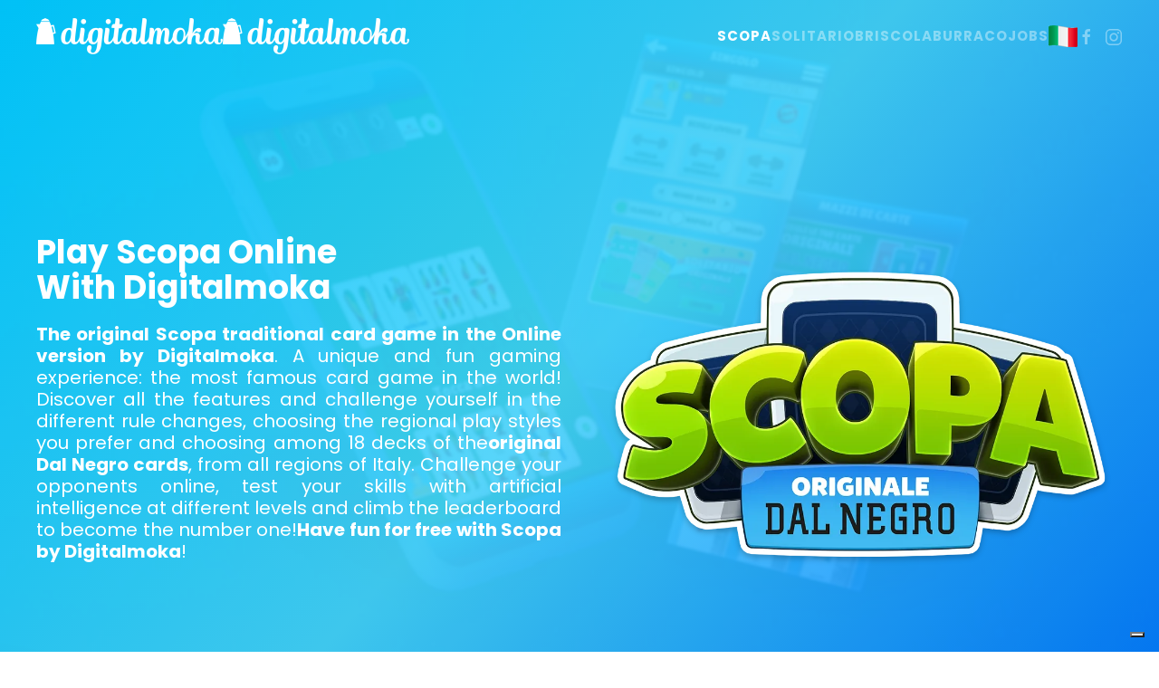

--- FILE ---
content_type: text/html; charset=UTF-8
request_url: https://www.digitalmoka.com/en/scopa-online
body_size: 12415
content:
<!DOCTYPE html>
<html lang="en-AU">
    <head>
    	<!-- Google Tag Manager -->
		<script>(function(w,d,s,l,i){w[l]=w[l]||[];w[l].push({'gtm.start':
        new Date().getTime(),event:'gtm.js'});var f=d.getElementsByTagName(s)[0],
        j=d.createElement(s),dl=l!='dataLayer'?'&l='+l:'';j.async=true;j.src=
        'https://www.googletagmanager.com/gtm.js?id='+i+dl;f.parentNode.insertBefore(j,f);
        })(window,document,'script','dataLayer','GTM-5RVZNV8');</script>
        <!-- End Google Tag Manager -->
        <meta charset="UTF-8">
        <meta http-equiv="X-UA-Compatible" content="IE=edge">
        <meta name="viewport" content="width=device-width, initial-scale=1">
        <link rel="shortcut icon" href="/wp-content/uploads/2021/07/favicon.png">
        <link rel="apple-touch-icon" href="/wp-content/uploads/2021/07/favicon-touch.png">
                <meta name='robots' content='index, follow, max-image-preview:large, max-snippet:-1, max-video-preview:-1' />
<link rel="alternate" href="https://www.digitalmoka.com/en/scopa-online" hreflang="en" />
<link rel="alternate" href="https://www.digitalmoka.com/scopa-online" hreflang="it" />

	<!-- This site is optimized with the Yoast SEO plugin v26.5 - https://yoast.com/wordpress/plugins/seo/ -->
	<title>Scopa Online - Digitalmoka</title>
<link rel="preload" as="font" href="https://www.digitalmoka.com/wp-content/themes/yootheme/fonts/font-cf214a7c.woff2" crossorigin>
<link rel="preload" as="font" href="https://www.digitalmoka.com/wp-content/themes/yootheme/fonts/font-a99c8706.woff2" crossorigin>
<link rel="preload" as="font" href="https://www.digitalmoka.com/wp-content/themes/yootheme/fonts/font-10790987.woff2" crossorigin><link rel="preload" data-rocket-preload as="image" href="https://www.digitalmoka.com/wp-content/themes/yootheme/cache/2f/gioco-della-scopa-header-2fa33a78.webp" fetchpriority="high">
	<link rel="canonical" href="https://www.digitalmoka.com/en/scopa-online" />
	<meta property="og:locale" content="en_US" />
	<meta property="og:locale:alternate" content="it_IT" />
	<meta property="og:type" content="article" />
	<meta property="og:title" content="Scopa Online - Digitalmoka" />
	<meta property="og:description" content="Play Scopa Online With Digitalmoka The original Scopa traditional card game in the Online version by Digitalmoka. A unique and fun gaming experience: the most famous card game in the world! Discover all the features and challenge yourself in the different rule changes, choosing the regional play styles you prefer and choosing among 18 decks [&hellip;]" />
	<meta property="og:url" content="https://www.digitalmoka.com/en/scopa-online" />
	<meta property="og:site_name" content="Digitalmoka" />
	<meta property="article:modified_time" content="2024-11-15T09:00:09+00:00" />
	<meta name="twitter:card" content="summary_large_image" />
	<meta name="twitter:label1" content="Est. reading time" />
	<meta name="twitter:data1" content="11 minutes" />
	<script type="application/ld+json" class="yoast-schema-graph">{"@context":"https://schema.org","@graph":[{"@type":"WebPage","@id":"https://www.digitalmoka.com/en/scopa-online","url":"https://www.digitalmoka.com/en/scopa-online","name":"Scopa Online - Digitalmoka","isPartOf":{"@id":"https://www.digitalmoka.com/en/homepage/#website"},"datePublished":"2021-08-03T16:59:01+00:00","dateModified":"2024-11-15T09:00:09+00:00","breadcrumb":{"@id":"https://www.digitalmoka.com/en/scopa-online#breadcrumb"},"inLanguage":"en-AU","potentialAction":[{"@type":"ReadAction","target":["https://www.digitalmoka.com/en/scopa-online"]}]},{"@type":"BreadcrumbList","@id":"https://www.digitalmoka.com/en/scopa-online#breadcrumb","itemListElement":[{"@type":"ListItem","position":1,"name":"Home","item":"https://www.digitalmoka.com/en/homepage"},{"@type":"ListItem","position":2,"name":"Scopa Online"}]},{"@type":"WebSite","@id":"https://www.digitalmoka.com/en/homepage/#website","url":"https://www.digitalmoka.com/en/homepage/","name":"Digitalmoka","description":"Digitalmoka","potentialAction":[{"@type":"SearchAction","target":{"@type":"EntryPoint","urlTemplate":"https://www.digitalmoka.com/en/homepage/?s={search_term_string}"},"query-input":{"@type":"PropertyValueSpecification","valueRequired":true,"valueName":"search_term_string"}}],"inLanguage":"en-AU"}]}</script>
	<!-- / Yoast SEO plugin. -->


<link rel='dns-prefetch' href='//googletagmanager.com' />
<link rel='dns-prefetch' href='//google-analytics.com' />
<link rel='dns-prefetch' href='//connect.facebook.net' />
<link rel='dns-prefetch' href='//consentcdn.cookiebot.com' />
<link rel='dns-prefetch' href='//facebook.com' />
<link rel="alternate" type="application/rss+xml" title="Digitalmoka &raquo; Feed" href="https://www.digitalmoka.com/en/feed" />
<link rel="alternate" type="application/rss+xml" title="Digitalmoka &raquo; Comments Feed" href="https://www.digitalmoka.com/en/comments/feed" />
<link rel="alternate" title="oEmbed (JSON)" type="application/json+oembed" href="https://www.digitalmoka.com/wp-json/oembed/1.0/embed?url=https%3A%2F%2Fwww.digitalmoka.com%2Fen%2Fscopa-online&#038;lang=en" />
<link rel="alternate" title="oEmbed (XML)" type="text/xml+oembed" href="https://www.digitalmoka.com/wp-json/oembed/1.0/embed?url=https%3A%2F%2Fwww.digitalmoka.com%2Fen%2Fscopa-online&#038;format=xml&#038;lang=en" />
<style id='wp-img-auto-sizes-contain-inline-css' type='text/css'>
img:is([sizes=auto i],[sizes^="auto," i]){contain-intrinsic-size:3000px 1500px}
/*# sourceURL=wp-img-auto-sizes-contain-inline-css */
</style>
<style id='classic-theme-styles-inline-css' type='text/css'>
/*! This file is auto-generated */
.wp-block-button__link{color:#fff;background-color:#32373c;border-radius:9999px;box-shadow:none;text-decoration:none;padding:calc(.667em + 2px) calc(1.333em + 2px);font-size:1.125em}.wp-block-file__button{background:#32373c;color:#fff;text-decoration:none}
/*# sourceURL=/wp-includes/css/classic-themes.min.css */
</style>
<link data-minify="1" href="https://www.digitalmoka.com/wp-content/cache/min/1/wp-content/themes/yootheme/css/theme.1.css?ver=1765379290" rel="stylesheet">
<script type="text/javascript" src="https://www.digitalmoka.com/wp-includes/js/jquery/jquery.min.js?ver=3.7.1" id="jquery-core-js"></script>
<script type="text/javascript" src="https://www.digitalmoka.com/wp-includes/js/jquery/jquery-migrate.min.js?ver=3.4.1" id="jquery-migrate-js"></script>
<link rel="https://api.w.org/" href="https://www.digitalmoka.com/wp-json/" /><link rel="alternate" title="JSON" type="application/json" href="https://www.digitalmoka.com/wp-json/wp/v2/pages/1266" /><link rel="EditURI" type="application/rsd+xml" title="RSD" href="https://www.digitalmoka.com/xmlrpc.php?rsd" />
<meta name="generator" content="WordPress 6.9" />
<link rel='shortlink' href='https://www.digitalmoka.com/?p=1266' />
<script src="https://www.digitalmoka.com/wp-content/themes/yootheme/vendor/assets/uikit/dist/js/uikit.min.js?ver=4.3.5"></script>
<script src="https://www.digitalmoka.com/wp-content/themes/yootheme/vendor/assets/uikit/dist/js/uikit-icons-fuse.min.js?ver=4.3.5"></script>
<script data-minify="1" src="https://www.digitalmoka.com/wp-content/cache/min/1/wp-content/themes/yootheme/js/theme.js?ver=1765379290"></script>
<script>window.yootheme ||= {}; var $theme = yootheme.theme = {"i18n":{"close":{"label":"Close"},"totop":{"label":"Back to top"},"marker":{"label":"Open"},"navbarToggleIcon":{"label":"Open menu"},"paginationPrevious":{"label":"Previous page"},"paginationNext":{"label":"Next page"},"searchIcon":{"toggle":"Open Search","submit":"Submit Search"},"slider":{"next":"Next slide","previous":"Previous slide","slideX":"Slide %s","slideLabel":"%s of %s"},"slideshow":{"next":"Next slide","previous":"Previous slide","slideX":"Slide %s","slideLabel":"%s of %s"},"lightboxPanel":{"next":"Next slide","previous":"Previous slide","slideLabel":"%s of %s","close":"Close"}}};</script>
<link rel="icon" href="/wp-content/uploads/2021/07/favicon.png" sizes="any">
<link rel="apple-touch-icon" href="/wp-content/uploads/2021/07/favicon-touch.png">
<noscript><style id="rocket-lazyload-nojs-css">.rll-youtube-player, [data-lazy-src]{display:none !important;}</style></noscript>        <link data-minify="1" rel="stylesheet" href="https://www.digitalmoka.com/wp-content/cache/min/1/wp-content/themes/yootheme-child/style.css?ver=1765379290">
        
       	<script data-minify="1" src="https://www.digitalmoka.com/wp-content/cache/min/1/wp-content/themes/yootheme-child/sistema.js?ver=1765379290"></script>
          
	 
    <style id='global-styles-inline-css' type='text/css'>
:root{--wp--preset--aspect-ratio--square: 1;--wp--preset--aspect-ratio--4-3: 4/3;--wp--preset--aspect-ratio--3-4: 3/4;--wp--preset--aspect-ratio--3-2: 3/2;--wp--preset--aspect-ratio--2-3: 2/3;--wp--preset--aspect-ratio--16-9: 16/9;--wp--preset--aspect-ratio--9-16: 9/16;--wp--preset--color--black: #000000;--wp--preset--color--cyan-bluish-gray: #abb8c3;--wp--preset--color--white: #ffffff;--wp--preset--color--pale-pink: #f78da7;--wp--preset--color--vivid-red: #cf2e2e;--wp--preset--color--luminous-vivid-orange: #ff6900;--wp--preset--color--luminous-vivid-amber: #fcb900;--wp--preset--color--light-green-cyan: #7bdcb5;--wp--preset--color--vivid-green-cyan: #00d084;--wp--preset--color--pale-cyan-blue: #8ed1fc;--wp--preset--color--vivid-cyan-blue: #0693e3;--wp--preset--color--vivid-purple: #9b51e0;--wp--preset--gradient--vivid-cyan-blue-to-vivid-purple: linear-gradient(135deg,rgb(6,147,227) 0%,rgb(155,81,224) 100%);--wp--preset--gradient--light-green-cyan-to-vivid-green-cyan: linear-gradient(135deg,rgb(122,220,180) 0%,rgb(0,208,130) 100%);--wp--preset--gradient--luminous-vivid-amber-to-luminous-vivid-orange: linear-gradient(135deg,rgb(252,185,0) 0%,rgb(255,105,0) 100%);--wp--preset--gradient--luminous-vivid-orange-to-vivid-red: linear-gradient(135deg,rgb(255,105,0) 0%,rgb(207,46,46) 100%);--wp--preset--gradient--very-light-gray-to-cyan-bluish-gray: linear-gradient(135deg,rgb(238,238,238) 0%,rgb(169,184,195) 100%);--wp--preset--gradient--cool-to-warm-spectrum: linear-gradient(135deg,rgb(74,234,220) 0%,rgb(151,120,209) 20%,rgb(207,42,186) 40%,rgb(238,44,130) 60%,rgb(251,105,98) 80%,rgb(254,248,76) 100%);--wp--preset--gradient--blush-light-purple: linear-gradient(135deg,rgb(255,206,236) 0%,rgb(152,150,240) 100%);--wp--preset--gradient--blush-bordeaux: linear-gradient(135deg,rgb(254,205,165) 0%,rgb(254,45,45) 50%,rgb(107,0,62) 100%);--wp--preset--gradient--luminous-dusk: linear-gradient(135deg,rgb(255,203,112) 0%,rgb(199,81,192) 50%,rgb(65,88,208) 100%);--wp--preset--gradient--pale-ocean: linear-gradient(135deg,rgb(255,245,203) 0%,rgb(182,227,212) 50%,rgb(51,167,181) 100%);--wp--preset--gradient--electric-grass: linear-gradient(135deg,rgb(202,248,128) 0%,rgb(113,206,126) 100%);--wp--preset--gradient--midnight: linear-gradient(135deg,rgb(2,3,129) 0%,rgb(40,116,252) 100%);--wp--preset--font-size--small: 13px;--wp--preset--font-size--medium: 20px;--wp--preset--font-size--large: 36px;--wp--preset--font-size--x-large: 42px;--wp--preset--spacing--20: 0.44rem;--wp--preset--spacing--30: 0.67rem;--wp--preset--spacing--40: 1rem;--wp--preset--spacing--50: 1.5rem;--wp--preset--spacing--60: 2.25rem;--wp--preset--spacing--70: 3.38rem;--wp--preset--spacing--80: 5.06rem;--wp--preset--shadow--natural: 6px 6px 9px rgba(0, 0, 0, 0.2);--wp--preset--shadow--deep: 12px 12px 50px rgba(0, 0, 0, 0.4);--wp--preset--shadow--sharp: 6px 6px 0px rgba(0, 0, 0, 0.2);--wp--preset--shadow--outlined: 6px 6px 0px -3px rgb(255, 255, 255), 6px 6px rgb(0, 0, 0);--wp--preset--shadow--crisp: 6px 6px 0px rgb(0, 0, 0);}:where(.is-layout-flex){gap: 0.5em;}:where(.is-layout-grid){gap: 0.5em;}body .is-layout-flex{display: flex;}.is-layout-flex{flex-wrap: wrap;align-items: center;}.is-layout-flex > :is(*, div){margin: 0;}body .is-layout-grid{display: grid;}.is-layout-grid > :is(*, div){margin: 0;}:where(.wp-block-columns.is-layout-flex){gap: 2em;}:where(.wp-block-columns.is-layout-grid){gap: 2em;}:where(.wp-block-post-template.is-layout-flex){gap: 1.25em;}:where(.wp-block-post-template.is-layout-grid){gap: 1.25em;}.has-black-color{color: var(--wp--preset--color--black) !important;}.has-cyan-bluish-gray-color{color: var(--wp--preset--color--cyan-bluish-gray) !important;}.has-white-color{color: var(--wp--preset--color--white) !important;}.has-pale-pink-color{color: var(--wp--preset--color--pale-pink) !important;}.has-vivid-red-color{color: var(--wp--preset--color--vivid-red) !important;}.has-luminous-vivid-orange-color{color: var(--wp--preset--color--luminous-vivid-orange) !important;}.has-luminous-vivid-amber-color{color: var(--wp--preset--color--luminous-vivid-amber) !important;}.has-light-green-cyan-color{color: var(--wp--preset--color--light-green-cyan) !important;}.has-vivid-green-cyan-color{color: var(--wp--preset--color--vivid-green-cyan) !important;}.has-pale-cyan-blue-color{color: var(--wp--preset--color--pale-cyan-blue) !important;}.has-vivid-cyan-blue-color{color: var(--wp--preset--color--vivid-cyan-blue) !important;}.has-vivid-purple-color{color: var(--wp--preset--color--vivid-purple) !important;}.has-black-background-color{background-color: var(--wp--preset--color--black) !important;}.has-cyan-bluish-gray-background-color{background-color: var(--wp--preset--color--cyan-bluish-gray) !important;}.has-white-background-color{background-color: var(--wp--preset--color--white) !important;}.has-pale-pink-background-color{background-color: var(--wp--preset--color--pale-pink) !important;}.has-vivid-red-background-color{background-color: var(--wp--preset--color--vivid-red) !important;}.has-luminous-vivid-orange-background-color{background-color: var(--wp--preset--color--luminous-vivid-orange) !important;}.has-luminous-vivid-amber-background-color{background-color: var(--wp--preset--color--luminous-vivid-amber) !important;}.has-light-green-cyan-background-color{background-color: var(--wp--preset--color--light-green-cyan) !important;}.has-vivid-green-cyan-background-color{background-color: var(--wp--preset--color--vivid-green-cyan) !important;}.has-pale-cyan-blue-background-color{background-color: var(--wp--preset--color--pale-cyan-blue) !important;}.has-vivid-cyan-blue-background-color{background-color: var(--wp--preset--color--vivid-cyan-blue) !important;}.has-vivid-purple-background-color{background-color: var(--wp--preset--color--vivid-purple) !important;}.has-black-border-color{border-color: var(--wp--preset--color--black) !important;}.has-cyan-bluish-gray-border-color{border-color: var(--wp--preset--color--cyan-bluish-gray) !important;}.has-white-border-color{border-color: var(--wp--preset--color--white) !important;}.has-pale-pink-border-color{border-color: var(--wp--preset--color--pale-pink) !important;}.has-vivid-red-border-color{border-color: var(--wp--preset--color--vivid-red) !important;}.has-luminous-vivid-orange-border-color{border-color: var(--wp--preset--color--luminous-vivid-orange) !important;}.has-luminous-vivid-amber-border-color{border-color: var(--wp--preset--color--luminous-vivid-amber) !important;}.has-light-green-cyan-border-color{border-color: var(--wp--preset--color--light-green-cyan) !important;}.has-vivid-green-cyan-border-color{border-color: var(--wp--preset--color--vivid-green-cyan) !important;}.has-pale-cyan-blue-border-color{border-color: var(--wp--preset--color--pale-cyan-blue) !important;}.has-vivid-cyan-blue-border-color{border-color: var(--wp--preset--color--vivid-cyan-blue) !important;}.has-vivid-purple-border-color{border-color: var(--wp--preset--color--vivid-purple) !important;}.has-vivid-cyan-blue-to-vivid-purple-gradient-background{background: var(--wp--preset--gradient--vivid-cyan-blue-to-vivid-purple) !important;}.has-light-green-cyan-to-vivid-green-cyan-gradient-background{background: var(--wp--preset--gradient--light-green-cyan-to-vivid-green-cyan) !important;}.has-luminous-vivid-amber-to-luminous-vivid-orange-gradient-background{background: var(--wp--preset--gradient--luminous-vivid-amber-to-luminous-vivid-orange) !important;}.has-luminous-vivid-orange-to-vivid-red-gradient-background{background: var(--wp--preset--gradient--luminous-vivid-orange-to-vivid-red) !important;}.has-very-light-gray-to-cyan-bluish-gray-gradient-background{background: var(--wp--preset--gradient--very-light-gray-to-cyan-bluish-gray) !important;}.has-cool-to-warm-spectrum-gradient-background{background: var(--wp--preset--gradient--cool-to-warm-spectrum) !important;}.has-blush-light-purple-gradient-background{background: var(--wp--preset--gradient--blush-light-purple) !important;}.has-blush-bordeaux-gradient-background{background: var(--wp--preset--gradient--blush-bordeaux) !important;}.has-luminous-dusk-gradient-background{background: var(--wp--preset--gradient--luminous-dusk) !important;}.has-pale-ocean-gradient-background{background: var(--wp--preset--gradient--pale-ocean) !important;}.has-electric-grass-gradient-background{background: var(--wp--preset--gradient--electric-grass) !important;}.has-midnight-gradient-background{background: var(--wp--preset--gradient--midnight) !important;}.has-small-font-size{font-size: var(--wp--preset--font-size--small) !important;}.has-medium-font-size{font-size: var(--wp--preset--font-size--medium) !important;}.has-large-font-size{font-size: var(--wp--preset--font-size--large) !important;}.has-x-large-font-size{font-size: var(--wp--preset--font-size--x-large) !important;}
/*# sourceURL=global-styles-inline-css */
</style>
<style id="rocket-lazyrender-inline-css">[data-wpr-lazyrender] {content-visibility: auto;}</style><meta name="generator" content="WP Rocket 3.18" data-wpr-features="wpr_minify_js wpr_preload_fonts wpr_lazyload_images wpr_automatic_lazy_rendering wpr_oci wpr_image_dimensions wpr_minify_css wpr_desktop wpr_dns_prefetch" /></head>
    
    <body class="wp-singular page-template-default page page-id-1266 wp-theme-yootheme wp-child-theme-yootheme-child ">
        <!-- Google Tag Manager (noscript) -->
    <noscript><iframe src="https://www.googletagmanager.com/ns.html?id=GTM-5RVZNV8"
    height="0" width="0" style="display:none;visibility:hidden"></iframe></noscript>
    <!-- End Google Tag Manager (noscript) -->	
	

		
    
    
<!--<script id="Cookiebot" src="https://consent.cookiebot.com/uc.js" data-cbid="18f10451-b09c-4a09-9fa6-5c618650b19b" data-blockingmode="auto" type="text/javascript"></script>-->
		
        
        
        
        <div  class="tm-page">

                        


<header  class="tm-header-mobile uk-hidden@m tm-header-overlay" uk-header uk-inverse="target: .uk-navbar-container; sel-active: .uk-navbar-transparent">


        <div  uk-sticky show-on-up animation="uk-animation-slide-top" cls-active="uk-navbar-sticky" sel-target=".uk-navbar-container" cls-inactive="uk-navbar-transparent" tm-section-start>
    
        <div class="uk-navbar-container">

            <div class="uk-container uk-container-expand">
                <nav class="uk-navbar" uk-navbar="{&quot;align&quot;:&quot;left&quot;,&quot;container&quot;:&quot;.tm-header-mobile &gt; [uk-sticky]&quot;,&quot;boundary&quot;:&quot;.tm-header-mobile .uk-navbar-container&quot;}">

                                        <div class="uk-navbar-left">

                                                    <a href="https://www.digitalmoka.com/en/homepage/" aria-label="Back to home" class="uk-logo uk-navbar-item" data-wpel-link="internal">
    <picture>
<source type="image/webp" srcset="/wp-content/themes/yootheme/cache/a0/logo@2x-a0f12830.webp 129w, /wp-content/themes/yootheme/cache/0a/logo@2x-0a523c79.webp 258w" sizes="(min-width: 129px) 129px">
<img alt="Digitalmoka" loading="eager" src="/wp-content/themes/yootheme/cache/c7/logo@2x-c70ccc8d.png" width="129" height="25">
</picture></a>                        
                        
                    </div>
                    
                    
                                        <div class="uk-navbar-right">

                                                                            
                        <a uk-toggle="" href="#tm-dialog-mobile" class="uk-navbar-toggle">

                <span class="uk-margin-small-right uk-text-middle">Menu</span>
        
        <div uk-navbar-toggle-icon></div>

        
    </a>
                    </div>
                    
                </nav>
            </div>

        </div>

        </div>
    



    
        <div  id="tm-dialog-mobile" class="uk-modal-full" uk-modal>
        <div class="uk-modal-dialog uk-flex">

                        <button class="uk-modal-close-full uk-close-large" type="button" uk-close uk-toggle="cls: uk-modal-close-full uk-close-large uk-modal-close-default; mode: media; media: @s"></button>
            
            <div class="uk-modal-body uk-padding-large uk-margin-auto uk-flex uk-flex-column uk-box-sizing-content uk-width-auto@s" uk-height-viewport uk-toggle="{&quot;cls&quot;:&quot;uk-padding-large&quot;,&quot;mode&quot;:&quot;media&quot;,&quot;media&quot;:&quot;@s&quot;}">

                                <div class="uk-margin-auto-vertical uk-text-center">
                    
<div class="uk-grid uk-child-width-1-1" uk-grid>    <div>
<div class="uk-panel widget widget_nav_menu" id="nav_menu-2">

    
    
<ul class="uk-nav uk-nav-primary uk-nav- uk-nav-center">
    
	<li class="menu-item menu-item-type-post_type menu-item-object-page current-menu-item page_item page-item-1266 current_page_item uk-active"><a href="https://www.digitalmoka.com/en/scopa-online" data-wpel-link="internal"> Scopa</a></li>
	<li class="menu-item menu-item-type-post_type menu-item-object-page"><a href="https://www.digitalmoka.com/en/solitario-online" data-wpel-link="internal"> Solitario</a></li>
	<li class="menu-item menu-item-type-post_type menu-item-object-page"><a href="https://www.digitalmoka.com/en/briscola-online" data-wpel-link="internal"> Briscola</a></li>
	<li class="menu-item menu-item-type-post_type menu-item-object-page"><a href="https://www.digitalmoka.com/burraco-online" data-wpel-link="internal"> Burraco</a></li>
	<li class="menu-item menu-item-type-post_type menu-item-object-page"><a href="https://www.digitalmoka.com/en/jobs" data-wpel-link="internal"> Jobs</a></li>
	<li class="lang-item lang-item-6 lang-item-it lang-item-first menu-item menu-item-type-custom menu-item-object-custom"><a href="https://www.digitalmoka.com/scopa-online" data-wpel-link="internal"> <img width="32" height="32" src="/wp-content/themes/yootheme-child/polylang/it_IT.png" alt="Italiano" /></a></li></ul>

</div>
</div>    <div>
<div class="uk-panel">

    
    <ul class="uk-flex-inline uk-flex-middle uk-flex-nowrap uk-grid-small" uk-grid>                    <li><a href="https://www.facebook.com/digitalmoka" class="uk-preserve-width uk-icon-link" rel="noreferrer nofollow noopener" data-wpel-link="external"><span uk-icon="icon: facebook;"></span></a></li>
                    <li><a href="https://www.instagram.com/digitalmoka/" class="uk-preserve-width uk-icon-link" rel="noreferrer nofollow noopener" data-wpel-link="external"><span uk-icon="icon: instagram;"></span></a></li>
            </ul>
</div>
</div></div>                </div>
                
                
            </div>

        </div>
    </div>
    
    

</header>




<header  class="tm-header uk-visible@m tm-header-overlay" uk-header uk-inverse="target: .uk-navbar-container, .tm-headerbar; sel-active: .uk-navbar-transparent, .tm-headerbar">



    
        <div  class="uk-navbar-container uk-navbar-transparent">

            <div  class="uk-container">
                <nav class="uk-navbar" uk-navbar="{&quot;align&quot;:&quot;left&quot;,&quot;container&quot;:&quot;.tm-header&quot;,&quot;boundary&quot;:&quot;.tm-header .uk-navbar-container&quot;}">

                                        <div class="uk-navbar-left">

                                                    <a href="https://www.digitalmoka.com/en/homepage/" aria-label="Back to home" class="uk-logo uk-navbar-item" data-wpel-link="internal">
    <picture>
<source type="image/webp" srcset="/wp-content/themes/yootheme/cache/45/logo@2x-451cd095.webp 206w, /wp-content/themes/yootheme/cache/34/logo@2x-346f6d44.webp 412w" sizes="(min-width: 206px) 206px">
<img alt="Digitalmoka" loading="eager" src="/wp-content/themes/yootheme/cache/22/logo@2x-22e13428.png" width="206" height="40">
</picture><picture>
<source type="image/webp" srcset="/wp-content/themes/yootheme/cache/45/logo@2x-451cd095.webp 206w, /wp-content/themes/yootheme/cache/34/logo@2x-346f6d44.webp 412w" sizes="(min-width: 206px) 206px">
<img class="uk-logo-inverse" alt="Digitalmoka" loading="eager" src="/wp-content/themes/yootheme/cache/22/logo@2x-22e13428.png" width="206" height="40">
</picture></a>                        
                        
                        
                    </div>
                    
                    
                                        <div class="uk-navbar-right">

                                                    
<ul class="uk-navbar-nav">
    
	<li class="menu-item menu-item-type-post_type menu-item-object-page current-menu-item page_item page-item-1266 current_page_item uk-active"><a href="https://www.digitalmoka.com/en/scopa-online" data-wpel-link="internal"> Scopa</a></li>
	<li class="menu-item menu-item-type-post_type menu-item-object-page"><a href="https://www.digitalmoka.com/en/solitario-online" data-wpel-link="internal"> Solitario</a></li>
	<li class="menu-item menu-item-type-post_type menu-item-object-page"><a href="https://www.digitalmoka.com/en/briscola-online" data-wpel-link="internal"> Briscola</a></li>
	<li class="menu-item menu-item-type-post_type menu-item-object-page"><a href="https://www.digitalmoka.com/burraco-online" data-wpel-link="internal"> Burraco</a></li>
	<li class="menu-item menu-item-type-post_type menu-item-object-page"><a href="https://www.digitalmoka.com/en/jobs" data-wpel-link="internal"> Jobs</a></li>
	<li class="lang-item lang-item-6 lang-item-it lang-item-first menu-item menu-item-type-custom menu-item-object-custom"><a href="https://www.digitalmoka.com/scopa-online" data-wpel-link="internal"> <img width="32" height="32" src="/wp-content/themes/yootheme-child/polylang/it_IT.png" alt="Italiano" /></a></li></ul>

<div class="uk-navbar-item">

    
    <ul class="uk-flex-inline uk-flex-middle uk-flex-nowrap uk-grid-small" uk-grid>                    <li><a href="https://www.facebook.com/digitalmoka" class="uk-preserve-width uk-icon-link" rel="noreferrer nofollow noopener" data-wpel-link="external"><span uk-icon="icon: facebook;"></span></a></li>
                    <li><a href="https://www.instagram.com/digitalmoka/" class="uk-preserve-width uk-icon-link" rel="noreferrer nofollow noopener" data-wpel-link="external"><span uk-icon="icon: instagram;"></span></a></li>
            </ul>
</div>
                        
                                                                            
                    </div>
                    
                </nav>
            </div>

        </div>

    







</header>

            
            
            <!-- Builder #page --><style class="uk-margin-remove-adjacent">#page\#0 {opacity: 0.1; position: absolute; right: 0; left: 0; padding-top:0!important; padding-bottom:0!important; } #page\#1 {color:#fff;} @media screen and (max-width: 600px) { #page\#1 {text-align:center!important;font-size:22px} } #page\#2 {line-height: 1.2} #page\#3 {line-height: 1.2} #sezione-1 {z-index:0!important; color:#fff} #sezione-1 {background: rgb(0,198,255); background: -moz-linear-gradient(132deg, rgba(0,198,255,1) 0%, rgba(69,209,250,1) 50%, rgba(0,114,255,1) 100%); background: -webkit-linear-gradient(132deg, rgba(0,198,255,1) 0%, rgba(69,209,250,1) 50%, rgba(0,114,255,1) 100%); background: linear-gradient(132deg, rgba(0,198,255,1) 0%, rgba(69,209,250,1) 50%, rgba(0,114,255,1) 100%); filter: progid:DXImageTransform.Microsoft.gradient(startColorstr="#00c6ff",endColorstr="#0072ff",GradientType=1);color:#fff;} #sezione-1 .el-title {color:#fff;} #sezione-1 .el-content {color:#fff;} #sezione-1 .el-link {width:200px;padding: 0px!important;} #sezione-2 {z-index:2!important} #page\#4 {color:#fff} #page\#5 {color:#fff} #page\#6 {z-index:2!important} #page\#6 {background: rgb(0,198,255); background: -moz-linear-gradient(132deg, rgba(0,198,255,1) 0%, rgba(69,209,250,1) 50%, rgba(0,114,255,1) 100%); background: -webkit-linear-gradient(132deg, rgba(0,198,255,1) 0%, rgba(69,209,250,1) 50%, rgba(0,114,255,1) 100%); background: linear-gradient(132deg, rgba(0,198,255,1) 0%, rgba(69,209,250,1) 50%, rgba(0,114,255,1) 100%); filter: progid:DXImageTransform.Microsoft.gradient(startColorstr="#00c6ff",endColorstr="#0072ff",GradientType=1);color:#fff;} #page\#6 .el-title {color:#fff;} #page\#6 .el-content {color:#fff;} #page\#6 .el-link {width:200px;padding: 0px!important;} #page\#7 {z-index:2!important} #page\#8 {z-index:2!important} #page\#9 {opacity: 0.1; position: absolute; right: 0; left: 0; height:400px;} #page\#9 .uk-background-cover { height: 400px; } #page\#10 .el-image {border-radius:25px; -webkit-filter: drop-shadow(0px 3px 3px #0000003a ); filter: drop-shadow(0px 0px 3px #0000003a);} #page\#11 {z-index:2!important;height:400px;} #page\#11 {background: rgb(0,198,255); background: -moz-linear-gradient(132deg, rgba(0,198,255,1) 0%, rgba(69,209,250,1) 50%, rgba(0,114,255,1) 100%); background: -webkit-linear-gradient(132deg, rgba(0,198,255,1) 0%, rgba(69,209,250,1) 50%, rgba(0,114,255,1) 100%); background: linear-gradient(132deg, rgba(0,198,255,1) 0%, rgba(69,209,250,1) 50%, rgba(0,114,255,1) 100%); filter: progid:DXImageTransform.Microsoft.gradient(startColorstr="#00c6ff",endColorstr="#0072ff",GradientType=1);color:#fff;} #page\#11 .el-title {color:#fff;} #page\#11 .el-content {color:#fff;} #page\#11 .el-link {width:200px;padding: 0px!important;} #page\#12 .el-image {border-radius:25px; -webkit-filter: drop-shadow(0px 3px 3px #0000003a ); filter: drop-shadow(0px 0px 3px #0000003a);} #page\#13 .el-image {border-radius:25px; -webkit-filter: drop-shadow(0px 3px 3px #0000003a ); filter: drop-shadow(0px 0px 3px #0000003a);} </style>
<div  id="page#0" class="uk-section-default uk-inverse-light">
        <div data-src="/wp-content/uploads/2021/07/gioco-della-scopa-header.jpg" data-sources="[{&quot;type&quot;:&quot;image\/webp&quot;,&quot;srcset&quot;:&quot;\/wp-content\/themes\/yootheme\/cache\/2f\/gioco-della-scopa-header-2fa33a78.webp 1920w&quot;,&quot;sizes&quot;:&quot;(max-aspect-ratio: 1920\/1080) 178vh&quot;}]" uk-img class="uk-background-norepeat uk-background-cover uk-background-center-center uk-section uk-flex uk-flex-middle" uk-height-viewport="offset-top: true;">    
        
        
        
                        <div  class="uk-width-1-1">
            
                                <div  class="uk-container">                
                    <div class="uk-grid tm-grid-expand uk-child-width-1-1 uk-grid-margin">
<div class="uk-width-1-1">
    
        
            
            
            
                
                    
                
            
        
    
</div></div>
                                </div>                
                        </div>
            
        
        </div>
    
</div>
<div  id="sezione-1" class="uk-section-default uk-section uk-section-xlarge uk-padding-remove-bottom uk-flex uk-flex-middle uk-height-viewport" uk-scrollspy="target: [uk-scrollspy-class]; cls: uk-animation-fade; delay: false;" tm-header-transparent-noplaceholder>
    
        
        
        
                        <div class="uk-width-1-1">
            
                                <div  class="uk-container">                
                    <div class="uk-grid tm-grid-expand uk-grid-row-collapse uk-margin-remove-bottom" uk-grid>
<div class="uk-grid-item-match uk-flex-middle uk-width-1-2@m">
    
        
            
            
                        <div class="uk-panel uk-width-1-1">            
                
                    
<h1 class="uk-h2 header uk-text-left" id="page#1" uk-scrollspy-class>        <span class="title">Play Scopa Online</span> <br /><span class="subtitle">With Digitalmoka</span>    </h1>
<div class="header uk-hidden@m uk-hidden@xs uk-position-relative uk-margin uk-text-center" uk-scrollspy-class>
        <picture>
<source type="image/webp" data-lazy-srcset="/wp-content/themes/yootheme/cache/0a/scopa-logo-500-0a49d290.webp 200w, /wp-content/themes/yootheme/cache/5c/scopa-logo-500-5c0b585a.webp 400w" sizes="(min-width: 200px) 200px">
<img decoding="async" src="data:image/svg+xml,%3Csvg%20xmlns='http://www.w3.org/2000/svg'%20viewBox='0%200%20200%20200'%3E%3C/svg%3E" width="200" height="200" class="el-image" alt data-lazy-src="/wp-content/themes/yootheme/cache/90/scopa-logo-500-90619cb7.png"><noscript><img decoding="async" src="/wp-content/themes/yootheme/cache/90/scopa-logo-500-90619cb7.png" width="200" height="200" class="el-image" alt loading="lazy"></noscript>
</picture>    
    
</div><div class="uk-panel uk-text-lead uk-text-muted header uk-visible@m uk-position-relative uk-margin uk-margin-remove-bottom uk-text-justify" id="page#2" uk-scrollspy-class><p><b>The original Scopa traditional card game in the Online version by Digitalmoka</b>. A unique and fun gaming experience: the most famous card game in the world! Discover all the features and challenge yourself in the different rule changes, choosing the regional play styles you prefer and choosing among 18 decks of the<b>original Dal Negro cards</b>, from all regions of Italy. Challenge your opponents online, test your skills with artificial intelligence at different levels and climb the leaderboard to become the number one!<b>Have fun for free with Scopa by Digitalmoka</b>!</p></div><div class="uk-panel header uk-hidden@m uk-position-relative uk-margin uk-margin-remove-bottom uk-text-center" id="page#3" style="top: -30px;" uk-scrollspy-class><p><b>The original Scopa traditional card game in the Online version by Digitalmoka</b>. A unique and fun gaming experience: the most famous card game in the world! Discover all the features and challenge yourself in the different rule changes, choosing the regional play styles you prefer and choosing among 18 decks of the<b>original Dal Negro cards</b>, from all regions of Italy. Challenge your opponents online, test your skills with artificial intelligence at different levels and climb the leaderboard to become the number one!<b>Have fun for free with Scopa by Digitalmoka</b>!</p></div>
                
                        </div>            
        
    
</div>
<div class="uk-width-1-2@m">
    
        
            
            
            
                
                    
<div class="header uk-visible@m uk-position-relative uk-margin uk-text-center" uk-scrollspy-class>
        <img decoding="async" src="/wp-content/themes/yootheme/cache/79/LogoScopaIT1-799d32a1.webp" srcset="/wp-content/themes/yootheme/cache/ff/LogoScopaIT1-ffc51f33.webp 768w, /wp-content/themes/yootheme/cache/79/LogoScopaIT1-799d32a1.webp 1000w" sizes="auto, (min-width: 1000px) 1000px" width="1000" height="1000" class="el-image" alt >    
    
</div>
                
            
        
    
</div></div><div class="uk-grid tm-grid-expand uk-child-width-1-1 uk-margin-medium">
<div class="uk-width-1-1">
    
        
            
            
            
                
                    <div class="uk-panel -marketplace header-desktop -uk-visible@m uk-position-relative uk-margin-remove-vertical uk-text-center" style="bottom: 10px;" uk-scrollspy="cls: uk-animation-fade;target:.header-desktop; delay: 200" uk-scrollspy-class><!--div style="z-index: 0;">
<p class="marketplace"></p>
</div-->
	<div class="uk-margin uk-text-center">
<a class="scopa-top uk-button uk-button-primary uk-button-large" href="https://scopadalnegro.sng.link/Dxhpy/eh29?_smtype=3" data-wpel-link="external" rel="nofollow noopener noreferrer">
PLAY NOW
</a>
</div></div>
                
            
        
    
</div></div>
                                </div>                
                        </div>
            
        
    
</div>
<div  id="sezione-2" class="uk-section-default uk-section" uk-scrollspy="target: [uk-scrollspy-class]; cls: uk-animation-slide-bottom-small; delay: 200;">
    
        
        
        
            
                                <div  class="uk-container">                
                    <div class="uk-grid tm-grid-expand uk-grid-margin" uk-grid>
<div class="uk-grid-item-match uk-flex-middle uk-width-1-2@m">
    
        
            
            
                        <div class="uk-panel uk-width-1-1">            
                
                    
<h2 class="uk-h2" uk-scrollspy-class>        Scopa Online Game: play with the original Dal Negro    </h2><div class="uk-panel uk-margin uk-text-justify" uk-scrollspy-class><p><strong>The most beloved card game in the world</strong>, now in the official Dal Negro version! <strong>Digitalmoka</strong> offers the best videogame apps for Android, iOS and for computers. <strong>You don&#8217;t need to sign up to</strong> play Scopa online: just download the app and you can immediately challenge other players or prove your worth and climb the leaderboard competing against AI. Choose your favorite game rules and modify the game interface as you prefer. Customize your profile and have fun with Scopa Online!</p></div>
                
                        </div>            
        
    
</div>
<div class="uk-width-1-2@m">
    
        
            
            
            
                
                    
<div class="uk-margin uk-text-center" uk-scrollspy-class>
        <img decoding="async" src="data:image/svg+xml,%3Csvg%20xmlns='http://www.w3.org/2000/svg'%20viewBox='0%200%20600%20525'%3E%3C/svg%3E" data-lazy-srcset="/wp-content/themes/yootheme/cache/3f/Intestazione-scopa-3ff0ba80.webp 600w" data-lazy-sizes="auto, (min-width: 600px) 600px" width="600" height="525" class="el-image" alt data-lazy-src="/wp-content/themes/yootheme/cache/3f/Intestazione-scopa-3ff0ba80.webp"><noscript><img decoding="async" src="/wp-content/themes/yootheme/cache/3f/Intestazione-scopa-3ff0ba80.webp" srcset="/wp-content/themes/yootheme/cache/3f/Intestazione-scopa-3ff0ba80.webp 600w" sizes="auto, (min-width: 600px) 600px" width="600" height="525" class="el-image" alt loading="lazy"></noscript>    
    
</div>
                
            
        
    
</div></div>
                                </div>                
            
        
    
</div>
<div  id="page#6" class="uk-section-muted uk-section" uk-scrollspy="target: [uk-scrollspy-class]; cls: uk-animation-slide-bottom-small; delay: 200;">
    
        
        
        
            
                                <div  class="uk-container">                
                    <div class="uk-grid tm-grid-expand uk-grid-margin" uk-grid>
<div class="uk-grid-item-match uk-flex-middle uk-width-3-5@m">
    
        
            
            
                        <div class="uk-panel uk-width-1-1">            
                
                    
<h3 class="uk-h2" id="page#4" uk-scrollspy-class>        Play Scopa Online choosing the difficulty level    </h3><div class="uk-panel uk-margin uk-text-justify" uk-scrollspy-class><p>Challenge the artificial intelligence and <strong>play free Scopa</strong> against the computer. You can select different difficulty levels and opponents. With different game tables, fun is guaranteed!</p></div>
<h3 class="uk-h2 uk-text-muted" uk-scrollspy-class>        Climb the Online Leaderboard!    </h3><div class="uk-panel uk-margin uk-text-justify" uk-scrollspy-class><p>Play Scopa Online and <strong>climb the leaderboard</strong> by achieving the best score and collecting coins. Become the best player by challenging stronger opponents!</p></div>
                
                        </div>            
        
    
</div>
<div class="uk-width-2-5@m">
    
        
            
            
            
                
                    
<div class="uk-margin uk-text-center" uk-scrollspy-class>
        <img decoding="async" src="data:image/svg+xml,%3Csvg%20xmlns='http://www.w3.org/2000/svg'%20viewBox='0%200%20600%20685'%3E%3C/svg%3E" data-lazy-srcset="/wp-content/themes/yootheme/cache/12/ScopaImg1-120b00c7.webp 600w" data-lazy-sizes="auto, (min-width: 600px) 600px" width="600" height="685" class="el-image" alt data-lazy-src="/wp-content/themes/yootheme/cache/12/ScopaImg1-120b00c7.webp"><noscript><img decoding="async" src="/wp-content/themes/yootheme/cache/12/ScopaImg1-120b00c7.webp" srcset="/wp-content/themes/yootheme/cache/12/ScopaImg1-120b00c7.webp 600w" sizes="auto, (min-width: 600px) 600px" width="600" height="685" class="el-image" alt loading="lazy"></noscript>    
    
</div>
                
            
        
    
</div></div><div class="uk-grid tm-grid-expand uk-grid-margin" uk-grid>
<div class="uk-grid-item-match uk-flex-middle uk-width-3-5@m">
    
        
            
            
                        <div class="uk-panel uk-width-1-1">            
                
                    
<h3 class="uk-h2" id="page#5" uk-scrollspy-class>        Play Scopa with all the regional cards    </h3><div class="uk-panel uk-margin uk-text-justify" uk-scrollspy-class><p>Customize your gaming experience by choosing the Dal Negro cards you like. Play Scopa with “Napoletane” cards, “Piacentine”, “Trevisane”, but also with the Milanese, Sicilian, Bergamo and Tuscan decks. Up to <strong>18 decks</strong> to make the experience more engaging!</p></div>
<h3 class="uk-h2 uk-text-muted" uk-scrollspy-class>        The best gaming experience    </h3><div class="uk-panel uk-margin uk-text-justify" uk-scrollspy-class><p>If you are looking for an immersive card gaming experience, choose the<b> official Scopa Online Dal Negro by Digitalmoka</b>. It’s Unique in its kind thanks to the ability to customize the game according to your preferences. Lots of game variations and difficulty levels will allow you to have fun without ever getting tired. Download the app, play wherever and whenever you want, even when you are offline.</p></div>
                
                        </div>            
        
    
</div>
<div class="uk-width-2-5@m uk-flex-first@m">
    
        
            
            
            
                
                    
<div class="uk-margin uk-text-center" uk-scrollspy-class>
        <img decoding="async" src="data:image/svg+xml,%3Csvg%20xmlns='http://www.w3.org/2000/svg'%20viewBox='0%200%20600%20685'%3E%3C/svg%3E" data-lazy-srcset="/wp-content/themes/yootheme/cache/70/ScopaImg2-70bb9beb.webp 600w" data-lazy-sizes="auto, (min-width: 600px) 600px" width="600" height="685" class="el-image" alt data-lazy-src="/wp-content/themes/yootheme/cache/70/ScopaImg2-70bb9beb.webp"><noscript><img decoding="async" src="/wp-content/themes/yootheme/cache/70/ScopaImg2-70bb9beb.webp" srcset="/wp-content/themes/yootheme/cache/70/ScopaImg2-70bb9beb.webp 600w" sizes="auto, (min-width: 600px) 600px" width="600" height="685" class="el-image" alt loading="lazy"></noscript>    
    
</div>
                
            
        
    
</div></div>
                                </div>                
            
        
    
</div>
<div data-wpr-lazyrender="1" id="page#7" class="uk-section-default uk-section" uk-scrollspy="target: [uk-scrollspy-class]; cls: uk-animation-slide-bottom-small; delay: 200;">
    
        
        
        
            
                                <div  class="uk-container">                
                    <div class="uk-grid tm-grid-expand uk-grid-margin" uk-grid>
<div class="uk-grid-item-match uk-flex-middle uk-width-3-5@m">
    
        
            
            
                        <div class="uk-panel uk-width-1-1">            
                
                    
<h3 class="uk-h2" uk-scrollspy-class>        A lot of playing styles to increase the fun!    </h3><div class="uk-panel uk-margin uk-text-justify" uk-scrollspy-class><p>Not only the traditional Scopa game in its classic version, but also in the other variants: <strong>Napola and Rebello:</strong> in the first you will have to take at least an ace, two and three of coins; in the second, the golden king is worth a point just like the settebello. You can also choose the game’s scoring goal: rapid match, 11 or 21 points.</p></div>
                
                        </div>            
        
    
</div>
<div class="uk-width-2-5@m">
    
        
            
            
            
                
                    
<div class="uk-margin uk-text-center" uk-scrollspy-class>
        <img decoding="async" src="data:image/svg+xml,%3Csvg%20xmlns='http://www.w3.org/2000/svg'%20viewBox='0%200%20600%20685'%3E%3C/svg%3E" data-lazy-srcset="/wp-content/themes/yootheme/cache/51/ScopaImg3-512bed0f.webp 600w" data-lazy-sizes="auto, (min-width: 600px) 600px" width="600" height="685" class="el-image" alt data-lazy-src="/wp-content/themes/yootheme/cache/51/ScopaImg3-512bed0f.webp"><noscript><img decoding="async" src="/wp-content/themes/yootheme/cache/51/ScopaImg3-512bed0f.webp" srcset="/wp-content/themes/yootheme/cache/51/ScopaImg3-512bed0f.webp 600w" sizes="auto, (min-width: 600px) 600px" width="600" height="685" class="el-image" alt loading="lazy"></noscript>    
    
</div>
                
            
        
    
</div></div>
                                </div>                
            
        
    
</div>
<div data-wpr-lazyrender="1" id="page#8" class="uk-section-default uk-section">
    
        
        
        
            
                                <div  class="uk-container">                
                    <div class="uk-grid tm-grid-expand uk-grid-margin" uk-grid>
<div class="uk-width-1-2@m">
    
        
            
            
            
                
                    
                
            
        
    
</div>
<div class="uk-width-1-2@m">
    
        
            
            
            
                
                    
                
            
        
    
</div></div>
                                </div>                
            
        
    
</div>
<div data-wpr-lazyrender="1" id="page#9" class="uk-section-default">
        <div data-src="/wp-content/uploads/2021/07/gioco-della-scopa-header.jpg" data-sources="[{&quot;type&quot;:&quot;image\/webp&quot;,&quot;srcset&quot;:&quot;\/wp-content\/themes\/yootheme\/cache\/2f\/gioco-della-scopa-header-2fa33a78.webp 1920w&quot;,&quot;sizes&quot;:&quot;(max-aspect-ratio: 1920\/1080) 178vh&quot;}]" uk-img class="uk-background-norepeat uk-background-cover uk-background-center-center uk-section">    
        
        
        
            
                                <div class="uk-container">                
                    <div class="uk-grid tm-grid-expand uk-child-width-1-1 uk-grid-margin">
<div class="uk-width-1-1">
    
        
            
            
            
                
                    
                
            
        
    
</div></div>
                                </div>                
            
        
        </div>
    
</div>
<div data-wpr-lazyrender="1" id="page#11" class="uk-section-default uk-section" uk-scrollspy="target: [uk-scrollspy-class]; cls: uk-animation-slide-bottom-small; delay: 200;">
    
        
        
        
            
                                <div class="uk-container">                
                    <div class="uk-grid tm-grid-expand uk-child-width-1-1 uk-grid-margin">
<div class="uk-width-1-1">
    
        
            
            
            
                
                    
<div class="uk-panel uk-margin-remove-first-child uk-margin uk-text-center" id="page#10" uk-scrollspy-class>
    
        
            
                
            
            
                
                
                    

        
                <h3 class="el-title uk-margin-top uk-margin-remove-bottom">                        Scopa                    </h3>        
        
    
                

    
                <picture>
<source type="image/webp" data-lazy-srcset="/wp-content/themes/yootheme/cache/55/icona-scopa-55e8c3d8.webp 180w, /wp-content/themes/yootheme/cache/c8/icona-scopa-c8d58a2e.webp 360w" sizes="(min-width: 180px) 180px">
<img decoding="async" src="data:image/svg+xml,%3Csvg%20xmlns='http://www.w3.org/2000/svg'%20viewBox='0%200%20180%20180'%3E%3C/svg%3E" width="180" height="180" alt class="el-image uk-margin-top" data-lazy-src="/wp-content/themes/yootheme/cache/7f/icona-scopa-7fb3c505.jpeg"><noscript><img decoding="async" src="/wp-content/themes/yootheme/cache/7f/icona-scopa-7fb3c505.jpeg" width="180" height="180" alt loading="lazy" class="el-image uk-margin-top"></noscript>
</picture>        
        
    
        
        
                <div class="el-content uk-panel uk-margin-top"><!--div style="z-index: 0;">
<p class="marketplace"></p>
</div-->
	<div class="uk-margin uk-text-center">
<a class="scopa-bottom uk-button uk-button-primary uk-button-large" href="https://scopadalnegro.sng.link/Dxhpy/eh29?_smtype=3" data-wpel-link="external" rel="nofollow noopener noreferrer">
PLAY NOW
</a>
</div></div>        
        
        

                
                
            
        
    
</div>
                
            
        
    
</div></div>
                                </div>                
            
        
    
</div>
<div data-wpr-lazyrender="1" class="uk-section-default uk-section" uk-scrollspy="target: [uk-scrollspy-class]; cls: uk-animation-slide-bottom-small; delay: false;">
    
        
        
        
            
                                <div class="uk-container">                
                    <div class="uk-grid tm-grid-expand uk-child-width-1-1 uk-grid-margin">
<div class="uk-width-1-1">
    
        
            
            
            
                
                    
<h3 class="uk-h3 uk-text-center" uk-scrollspy-class>        Other Games    </h3>
                
            
        
    
</div></div><div class="uk-grid tm-grid-expand uk-grid-margin" uk-grid>
<div class="uk-width-1-2 uk-width-1-2@m">
    
        
            
            
            
                
                    
<div class="uk-grid-item-match uk-margin uk-text-center" id="page#12" uk-scrollspy-class>
        <a class="uk-panel uk-margin-remove-first-child uk-link-toggle" href="/en/briscola-online" data-wpel-link="internal">    
        
            
                
            
            
                                

    
                <picture>
<source type="image/webp" data-lazy-srcset="/wp-content/themes/yootheme/cache/c8/icona-briscola-c8b6a487.webp 150w, /wp-content/themes/yootheme/cache/9c/icona-briscola-9c9b4206.webp 300w" sizes="(min-width: 150px) 150px">
<img decoding="async" src="data:image/svg+xml,%3Csvg%20xmlns='http://www.w3.org/2000/svg'%20viewBox='0%200%20150%20150'%3E%3C/svg%3E" width="150" height="150" alt class="el-image" data-lazy-src="/wp-content/themes/yootheme/cache/7f/icona-briscola-7ff6f4fb.jpeg"><noscript><img decoding="async" src="/wp-content/themes/yootheme/cache/7f/icona-briscola-7ff6f4fb.jpeg" width="150" height="150" alt loading="lazy" class="el-image"></noscript>
</picture>        
        
    
                
                
                    

        
                <h5 class="el-title uk-h5 uk-margin-top uk-margin-remove-bottom">                        Briscola                    </h5>        
        
    
        
        
        
        
        

                
                
            
        
        </a>    
</div>
                
            
        
    
</div>
<div class="uk-width-1-2 uk-width-1-2@m">
    
        
            
            
            
                
                    
<div class="uk-grid-item-match uk-margin uk-text-center" id="page#13" uk-scrollspy-class>
        <a class="uk-panel uk-margin-remove-first-child uk-link-toggle" href="/en/solitario-online" data-wpel-link="internal">    
        
            
                
            
            
                                

    
                <picture>
<source type="image/webp" data-lazy-srcset="/wp-content/themes/yootheme/cache/74/icona-solitario-7484be7a.webp 150w, /wp-content/themes/yootheme/cache/59/icona-solitario-597d0962.webp 300w" sizes="(min-width: 150px) 150px">
<img decoding="async" src="data:image/svg+xml,%3Csvg%20xmlns='http://www.w3.org/2000/svg'%20viewBox='0%200%20150%20150'%3E%3C/svg%3E" width="150" height="150" alt class="el-image" data-lazy-src="/wp-content/themes/yootheme/cache/ac/icona-solitario-acf4bc46.jpeg"><noscript><img decoding="async" src="/wp-content/themes/yootheme/cache/ac/icona-solitario-acf4bc46.jpeg" width="150" height="150" alt loading="lazy" class="el-image"></noscript>
</picture>        
        
    
                
                
                    

        
                <h5 class="el-title uk-h5 uk-margin-top uk-margin-remove-bottom">                        Solitario                    </h5>        
        
    
        
        
        
        
        

                
                
            
        
        </a>    
</div>
                
            
        
    
</div></div>
                                </div>                
            
        
    
</div>        
            
            <!-- Builder #footer -->
<div data-wpr-lazyrender="1" id="footerwebsite" class="uk-section-secondary uk-section">
    
        
        
        
            
                                <div class="uk-container">                
                    <div class="uk-margin uk-container uk-container-xsmall"><div class="uk-grid tm-grid-expand uk-grid-column-collapse" uk-grid>
<div class="uk-width-1-3@m">
    
        
            
            
            
                
                    
<ul class="uk-list uk-text-center">
    
    
                <li class="el-item">            <div class="el-content uk-panel"><a href="/scopa-online" class="el-link uk-margin-remove-last-child" data-wpel-link="internal"><p>Gioca a Scopa</p></a></div>        </li>                <li class="el-item">            <div class="el-content uk-panel"><a href="/briscola-online" class="el-link uk-margin-remove-last-child" data-wpel-link="internal"><p>Gioco della Briscola</p></a></div>        </li>                <li class="el-item">            <div class="el-content uk-panel"><a href="/solitario-online" class="el-link uk-margin-remove-last-child" data-wpel-link="internal"><p>Gioco del Solitario</p></a></div>        </li>                <li class="el-item">            <div class="el-content uk-panel"><a href="/burraco-online" class="el-link uk-margin-remove-last-child" data-wpel-link="internal"><p>Gioco del Burraco</p></a></div>        </li>        
    
    
</ul>
                
            
        
    
</div>
<div class="uk-width-1-2 uk-width-1-3@m">
    
        
            
            
            
                
                    
<ul class="uk-list uk-text-center">
    
    
                <li class="el-item">            <div class="el-content uk-panel"><a href="/scopri-digitalmoka" class="el-link uk-margin-remove-last-child" data-wpel-link="internal"><p>Scopri Digitalmoka</p></a></div>        </li>                <li class="el-item">            <div class="el-content uk-panel"><a href="/blog" class="el-link uk-margin-remove-last-child" data-wpel-link="internal"><p>Blog</p></a></div>        </li>        
    
    
</ul>
                
            
        
    
</div>
<div class="uk-width-1-3@m">
    
        
            
            
            
                
                    
<ul class="uk-list uk-text-center">
    
    
                <li class="el-item">            <div class="el-content uk-panel"><a href="https://www.digitalmoka.com/docs/privacy_siti" target="_blank" class="el-link uk-margin-remove-last-child" data-wpel-link="internal">Privacy Policy</a></div>        </li>                <li class="el-item">            <div class="el-content uk-panel"><a href="https://www.digitalmoka.com/docs/cookie" target="_blank" class="el-link uk-margin-remove-last-child" data-wpel-link="internal"><p>Cookie Policy</p></a></div>        </li>                <li class="el-item">            <div class="el-content uk-panel"><a href="https://www.digitalmoka.com/terms-it" target="_blank" class="el-link uk-margin-remove-last-child" data-wpel-link="internal">Termini e condizioni</a></div>        </li>        
    
    
</ul>
                
            
        
    
</div></div></div><div class="uk-grid tm-grid-expand uk-child-width-1-1 uk-grid-margin">
<div class="uk-width-1-1">
    
        
            
            
            
                
                    
<div class="uk-margin uk-text-center">
        <picture>
<source type="image/webp" data-lazy-srcset="/wp-content/themes/yootheme/cache/e3/logo@2x-e308c2a3.webp 250w, /wp-content/themes/yootheme/cache/0e/logo@2x-0e7edbc4.webp 498w, /wp-content/themes/yootheme/cache/89/logo@2x-89d81087.webp 499w, /wp-content/themes/yootheme/cache/c7/logo@2x-c78f0cef.webp 500w" sizes="(min-width: 250px) 250px">
<img src="data:image/svg+xml,%3Csvg%20xmlns='http://www.w3.org/2000/svg'%20viewBox='0%200%20250%2049'%3E%3C/svg%3E" width="250" height="49" class="el-image" alt data-lazy-src="/wp-content/themes/yootheme/cache/15/logo@2x-150453ca.png"><noscript><img src="/wp-content/themes/yootheme/cache/15/logo@2x-150453ca.png" width="250" height="49" class="el-image" alt loading="lazy"></noscript>
</picture>    
    
</div><div class="uk-panel uk-margin uk-text-center"><div class="footer-content-right">© Copyright 2025 Digitalmoka Srl P.IVA 12303201003</div></div>
                
            
        
    
</div></div>
                                </div>                
            
        
    
</div>
        </div>

        
        <script type="speculationrules">
{"prefetch":[{"source":"document","where":{"and":[{"href_matches":"/*"},{"not":{"href_matches":["/wp-*.php","/wp-admin/*","/wp-content/uploads/*","/wp-content/*","/wp-content/plugins/*","/wp-content/themes/yootheme-child/*","/wp-content/themes/yootheme/*","/*\\?(.+)"]}},{"not":{"selector_matches":"a[rel~=\"nofollow\"]"}},{"not":{"selector_matches":".no-prefetch, .no-prefetch a"}}]},"eagerness":"conservative"}]}
</script>
		<!-- Freesoul Deactivate Plugins has disabled 0 plugins on this page. -->
		<script type="text/javascript" id="pll_cookie_script-js-after">
/* <![CDATA[ */
(function() {
				var expirationDate = new Date();
				expirationDate.setTime( expirationDate.getTime() + 31536000 * 1000 );
				document.cookie = "pll_language=en; expires=" + expirationDate.toUTCString() + "; path=/; secure; SameSite=Lax";
			}());

//# sourceURL=pll_cookie_script-js-after
/* ]]> */
</script>
<script>window.lazyLoadOptions=[{elements_selector:"img[data-lazy-src],.rocket-lazyload",data_src:"lazy-src",data_srcset:"lazy-srcset",data_sizes:"lazy-sizes",class_loading:"lazyloading",class_loaded:"lazyloaded",threshold:300,callback_loaded:function(element){if(element.tagName==="IFRAME"&&element.dataset.rocketLazyload=="fitvidscompatible"){if(element.classList.contains("lazyloaded")){if(typeof window.jQuery!="undefined"){if(jQuery.fn.fitVids){jQuery(element).parent().fitVids()}}}}}},{elements_selector:".rocket-lazyload",data_src:"lazy-src",data_srcset:"lazy-srcset",data_sizes:"lazy-sizes",class_loading:"lazyloading",class_loaded:"lazyloaded",threshold:300,}];window.addEventListener('LazyLoad::Initialized',function(e){var lazyLoadInstance=e.detail.instance;if(window.MutationObserver){var observer=new MutationObserver(function(mutations){var image_count=0;var iframe_count=0;var rocketlazy_count=0;mutations.forEach(function(mutation){for(var i=0;i<mutation.addedNodes.length;i++){if(typeof mutation.addedNodes[i].getElementsByTagName!=='function'){continue}
if(typeof mutation.addedNodes[i].getElementsByClassName!=='function'){continue}
images=mutation.addedNodes[i].getElementsByTagName('img');is_image=mutation.addedNodes[i].tagName=="IMG";iframes=mutation.addedNodes[i].getElementsByTagName('iframe');is_iframe=mutation.addedNodes[i].tagName=="IFRAME";rocket_lazy=mutation.addedNodes[i].getElementsByClassName('rocket-lazyload');image_count+=images.length;iframe_count+=iframes.length;rocketlazy_count+=rocket_lazy.length;if(is_image){image_count+=1}
if(is_iframe){iframe_count+=1}}});if(image_count>0||iframe_count>0||rocketlazy_count>0){lazyLoadInstance.update()}});var b=document.getElementsByTagName("body")[0];var config={childList:!0,subtree:!0};observer.observe(b,config)}},!1)</script><script data-no-minify="1" async src="https://www.digitalmoka.com/wp-content/plugins/wp-rocket/assets/js/lazyload/17.8.3/lazyload.min.js"></script>        
            
  <!-- Google Tag Manager -->
			<script>(function(w,d,s,l,i){w[l]=w[l]||[];w[l].push({'gtm.start':
            new Date().getTime(),event:'gtm.js'});var f=d.getElementsByTagName(s)[0],
            j=d.createElement(s),dl=l!='dataLayer'?'&l='+l:'';j.async=true;j.src=
            'https://www.googletagmanager.com/gtm.js?id='+i+dl;f.parentNode.insertBefore(j,f);
            })(window,document,'script','dataLayer','GTM-5RVZNV8');</script>
        <!-- End Google Tag Manager -->
    </body>
</html>

<!-- This website is like a Rocket, isn't it? Performance optimized by WP Rocket. Learn more: https://wp-rocket.me - Debug: cached@1765402107 -->

--- FILE ---
content_type: text/css; charset=UTF-8
request_url: https://www.digitalmoka.com/wp-content/cache/min/1/wp-content/themes/yootheme-child/style.css?ver=1765379290
body_size: 669
content:
@media only screen and (max-width:600px){span.title{font-weight:700}span.subtitle{font-size:20px}}<!-- Navbar -->a.menu-item.menu-item-type-post_type.menu-item-object-page{font-weight:900!important}<!-- CSS CUSTOM -->.category .tm-header-mobile.uk-hidden\@m{height:100px}.uk-dark a.uk-icon-link.uk-icon:hover,.uk-dark .uk-navbar-nav>li>a:hover{color:#EC3D4A}.uk-navbar-sticky{z-index:1!important}.uk-navbar-sticky li.uk-active a,.uk-navbar-sticky a:hover{color:#EC3D4A!important}.marketplace{position:relative}.playstore{width:180px}.appstore{width:146px}.el-image{border-radius:10px;-webkit-filter:drop-shadow(0 3px 3px #0000003a);filter:drop-shadow(0 3px 3px #0000003a)}button.mobile.uk-modal-close-full.uk-close-large.uk-icon.uk-close{top:10px;right:-4px}.uk-navbar-container.uk-navbar-sticky{background:#000!important}.uk-navbar-container:not(.uk-navbar-transparent){left:0;right:0;z-index:1}.uk-navbar-container.uk-navbar-transparent.uk-light{background:transparent;position:absolute;left:0;right:0;z-index:1}.single .tm-header-mobile.uk-navbar-container.uk-hidden\@m,.archive .tm-header-mobile.uk-navbar-container.uk-hidden\@m,.page-id-913 .tm-header-mobile.uk-navbar-container.uk-hidden\@m,.page-id-1330 .tm-header-mobile.uk-navbar-container.uk-hidden\@m{z-index:1;height:100px;position:relative}.mobile.uk-navbar-container{top:0}#tm-mobile .uk-child-width-1-1.uk-grid.uk-grid-stack{top:120px;position:relative}a.menu-item.menu-item-type-post_type.menu-item-object-page{font-weight:700}.tm-header{position:relative;z-index:1}@media only screen and (max-width:500px){#sezione-1 h1{margin-top:20px;margin-bottom:20px}.page-id-1437 div#sezione-1,.home div#sezione-1{align-items:initial!important;padding-top:0!important}}@media only screen and (max-height:569px){#sezione-1 h1{margin-top:20px;margin-bottom:50px}}@media only screen and (max-width:500px) and (max-height:570px){#sezione-1 img.el-image{width:200px}.uk-hidden\@xs{display:none!important}.el-content.uk-panel.uk-margin-top{min-height:310px}}@media only screen and (max-width:501px) and (min-height:571px) and (max-height:690px){#sezione-1 img.el-image{width:170px}#sezione-1 h1{margin-top:20px;margin-bottom:20px}.el-content.uk-panel.uk-margin-top{min-height:310px}}@media only screen and (max-height:700px){#sezione-1 p{font-size:14px}}@media screen and (min-width:501px) and (max-width:955px) and (max-height:1200px){#sezione-1 img.el-image{width:80%!important;max-width:400px}#sezione-1 h1{margin-top:70px;margin-bottom:30px;text-align:center!important}}@media screen and (min-width:960px){.uk-width-1-1 .marketplace{margin-top:50px!important}.card-box .el-content.uk-panel.uk-margin-top{min-height:375px;display:flex;flex-direction:column;justify-content:space-between}p.marketplace-box,p.marketplace-scopa,p.marketplace-briscola,p.marketplace-solitario{position:absolute;bottom:0;width:100%}}.single-post nav.uk-navbar,.single nav.uk-navbar,.page-id-1330 nav.uk-navbar,.page-id-913 nav.uk-navbar,.uk-dark,.category nav.uk-navbar,.category .uk-navbar-container{background:#000!important}.marketplace-box a,.marketplace-scopa a,.marketplace-briscola a,.marketplace-solitario a{top:15px;position:relative}div#sezione-1 .uk-width-1-1,.home #sezione-1 .uk-width-1-1{position:relative;margin-top:-40px}

--- FILE ---
content_type: application/javascript; charset=UTF-8
request_url: https://www.digitalmoka.com/wp-content/cache/min/1/wp-content/themes/yootheme-child/sistema.js?ver=1765379290
body_size: 418
content:
const userAgent=navigator.userAgent;window.onload=function(){var url=window.location.href;var dominio=window.location.hostname;var current=window.location.pathname;var x=document.getElementsByClassName("marketplace");var marketplacebox=document.getElementsByClassName("marketplace-box");var scopa=document.getElementsByClassName("marketplacescopa");var solitario=document.getElementsByClassName("marketplacesolitario");var briscola=document.getElementsByClassName("marketplacebriscola");console.log(url);if(url.indexOf("scopa-online")>-1){var x=document.getElementsByClassName("marketplace");var marketplace_android='https://scopadalnegro.page.link/site-scopapage-top-android';var marketplace_iphone='https://scopadalnegro.page.link/site-scopapage-top-ios'}
if(url.indexOf("solitario-online")>-1){var marketplace_android='https://solitaire.digitalmoka.com/site-solitairepage-top-android';var marketplace_iphone='https://solitaire.digitalmoka.com/site-solitairepage-top-ios'}
if(url.indexOf("briscola")>-1){var marketplace_android='https://briscoladalnegro.page.link/site-briscolapage-top-android';var marketplace_iphone='https://briscoladalnegro.page.link/site-briscolapage-top-ios'}
if(current=='/'||url.indexOf("homepage")>-1){var marketplace_iphone='https://scopadalnegro.page.link/site-homepage-top-ios';var marketplace_android='https://scopadalnegro.page.link/site-homepage-top-android';var marketplace_scopa_iphone='https://scopadalnegro.page.link/site-scopapage-top-ios	';var marketplace_scopa_android='https://scopadalnegro.page.link/site-scopapage-top-android';var marketplace_briscola_iphone='https://briscoladalnegro.page.link/site-briscolapage-top-ios';var marketplace_briscola_android='https://briscoladalnegro.page.link/site-briscolapage-top-android';var marketplace_solitario_iphone='https://solitaire.digitalmoka.com/site-solitairepage-top-ios';var marketplace_solitario_android='https://solitaire.digitalmoka.com/site-solitairepage-top-android';console.log('Is the homepage.')}else{console.log('Not on the homepage.')}
if(url.indexOf("downloadgames")>-1){var x=document.getElementsByClassName("marketplace-box");console.log(x);var marketplace_iphone='https://scopadalnegro.page.link/site-homepage-top-ios';var marketplace_android='https://scopadalnegro.page.link/site-homepage-top-android';var marketplace_scopa_iphone='https://scopadalnegro.page.link/site-scopapage-top-ios	';var marketplace_scopa_android='https://scopadalnegro.page.link/site-scopapage-top-android';var marketplace_briscola_iphone='https://briscoladalnegro.page.link/site-briscolapage-top-ios';var marketplace_briscola_android='https://briscoladalnegro.page.link/site-briscolapage-top-android';var marketplace_solitario_iphone='https://solitaire.digitalmoka.com/site-solitairepage-top-ios';var marketplace_solitario_android='https://solitaire.digitalmoka.com/site-solitairepage-top-android';console.log('Is downloadgames page.')}else{console.log('Not on downloadgames page.')}
if(/Android/i.test(userAgent)){x[0].innerHTML='<a rel="noopener" href=" '+marketplace_android+' " target="_blank"><img alt="playstore" class="playstore" src="/wp-content/uploads/2021/07/playstore-digitalmoka.svg"  /></a>';if(url.indexOf("scopa-online")>-1||url.indexOf("solitario-online")>-1||url.indexOf("briscola-online")>-1){x[1].innerHTML='<a rel="noopener" href=" '+marketplace_android+' " target="_blank"><img alt="playstore" class="playstore" src="/wp-content/uploads/2021/07/playstore-digitalmoka.svg"  /></a>'}
marketplacebox[0].innerHTML='<a rel="noopener" href=" '+marketplace_scopa_android+' " target="_blank"><img alt="playstore" class="playstore" src="/wp-content/uploads/2021/07/playstore-digitalmoka.svg"  /></a>';marketplacebox[1].innerHTML='<a rel="noopener" href=" '+marketplace_briscola_android+' " target="_blank"><img alt="playstore" class="playstore" src="/wp-content/uploads/2021/07/playstore-digitalmoka.svg"  /></a>';marketplacebox[2].innerHTML='<a rel="noopener" href=" '+marketplace_solitario_android+' " target="_blank"><img alt="playstore" class="playstore" src="/wp-content/uploads/2021/07/playstore-digitalmoka.svg"  /></a>'}else if(/iPhone|iPad/i.test(userAgent)){x[0].innerHTML='<a rel="noopener" href="'+marketplace_iphone+'" target="_blank"><img alt="appstore" class="appstore" src="/wp-content/uploads/2021/07/appstore-digitalmoka.svg" /></a>';if(url.indexOf("scopa-online")>-1||url.indexOf("solitario-online")>-1||url.indexOf("briscola-online")>-1){x[1].innerHTML='<a rel="noopener" href="'+marketplace_iphone+'" target="_blank"><img alt="appstore" class="appstore" src="/wp-content/uploads/2021/07/appstore-digitalmoka.svg" /></a>'}
marketplacebox[0].innerHTML='<a rel="noopener" href="'+marketplace_scopa_iphone+'" target="_blank"><img alt="appstore" class="appstore" src="/wp-content/uploads/2021/07/appstore-digitalmoka.svg" /></a>';marketplacebox[1].innerHTML='<a rel="noopener" href="'+marketplace_solitario_iphone+'" target="_blank"><img alt="appstore" class="appstore" src="/wp-content/uploads/2021/07/appstore-digitalmoka.svg" /></a>';marketplacebox[2].innerHTML='<a rel="noopener" href="'+marketplace_briscola_iphone+'" target="_blank"><img alt="appstore" class="appstore" src="/wp-content/uploads/2021/07/appstore-digitalmoka.svg" /></a>'}else{x[0].innerHTML='<a rel="noopener" href="'+marketplace_iphone+'" target="_blank"><img alt="appstore" class="appstore" src="/wp-content/uploads/2021/07/appstore-digitalmoka.svg" /></a><a rel="noopener" href="'+marketplace_android+'" target="_blank"><img alt="playstore" class="playstore" src="/wp-content/uploads/2021/07/playstore-digitalmoka.svg"  /></a>';if(url.indexOf("scopa-online")>-1||url.indexOf("solitario-online")>-1||url.indexOf("briscola-online")>-1){x[1].innerHTML='<a rel="noopener" href="'+marketplace_iphone+'" target="_blank"><img alt="appstore" class="appstore" src="/wp-content/uploads/2021/07/appstore-digitalmoka.svg" /></a><a rel="noopener" href="'+marketplace_android+'" target="_blank"><img alt="playstore" class="playstore" src="/wp-content/uploads/2021/07/playstore-digitalmoka.svg"  /></a>'}
marketplacebox[0].innerHTML='<a rel="noopener" href="'+marketplace_scopa_iphone+'" target="_blank"><img alt="appstore" class="appstore" src="/wp-content/uploads/2021/07/appstore-digitalmoka.svg" /></a><a rel="noopener" href="'+marketplace_scopa_android+'" target="_blank"><img alt="playstore" class="playstore" src="/wp-content/uploads/2021/07/playstore-digitalmoka.svg"  /></a>';marketplacebox[1].innerHTML='<a rel="noopener" href="'+marketplace_briscola_iphone+'" target="_blank"><img alt="appstore" class="appstore" src="/wp-content/uploads/2021/07/appstore-digitalmoka.svg" /></a><a rel="noopener" href="'+marketplace_briscola_android+'" target="_blank"><img alt="playstore" class="playstore" src="/wp-content/uploads/2021/07/playstore-digitalmoka.svg"  /></a>';marketplacebox[2].innerHTML='<a rel="noopener" href="'+marketplace_solitario_iphone+'" target="_blank"><img alt="appstore" class="appstore" src="/wp-content/uploads/2021/07/appstore-digitalmoka.svg" /></a><a rel="noopener" href="'+marketplace_solitario_android+'" target="_blank"><img alt="playstore" class="playstore" src="/wp-content/uploads/2021/07/playstore-digitalmoka.svg"  /></a>'}}